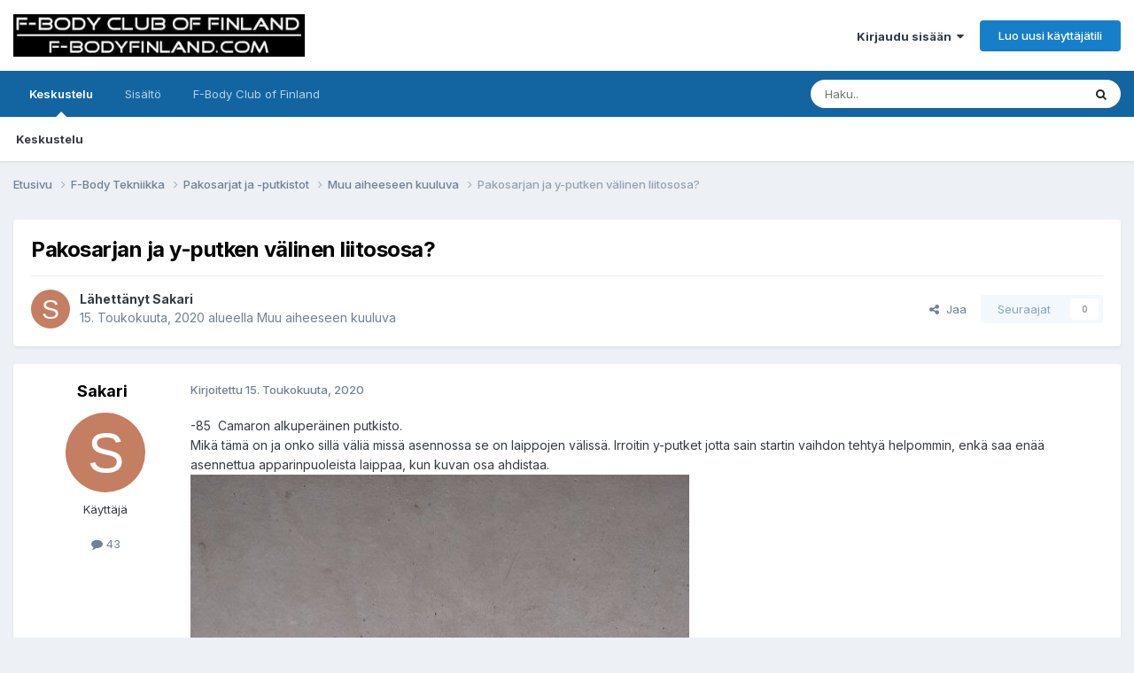

--- FILE ---
content_type: text/html;charset=UTF-8
request_url: https://f-bodyfinland.com/foorumi/topic/23780-pakosarjan-ja-y-putken-v%C3%A4linen-liitososa/
body_size: 11286
content:
<!DOCTYPE html>
<html lang="fi-FI" dir="ltr">
	<head>
		<meta charset="utf-8">
        
		<title>Pakosarjan ja y-putken välinen liitososa? - Muu aiheeseen kuuluva - F-Body Club of Finland</title>
		
		
		
		

	<meta name="viewport" content="width=device-width, initial-scale=1">



	<meta name="twitter:card" content="summary_large_image" />




	
		
			
				<meta property="og:title" content="Pakosarjan ja y-putken välinen liitososa?">
			
		
	

	
		
			
				<meta property="og:type" content="website">
			
		
	

	
		
			
				<meta property="og:url" content="https://f-bodyfinland.com/foorumi/topic/23780-pakosarjan-ja-y-putken-v%C3%A4linen-liitososa/">
			
		
	

	
		
			
				<meta name="description" content="-85 Camaron alkuperäinen putkisto. Mikä tämä on ja onko sillä väliä missä asennossa se on laippojen välissä. Irroitin y-putket jotta sain startin vaihdon tehtyä helpommin, enkä saa enää asennettua apparinpuoleista laippaa, kun kuvan osa ahdistaa.">
			
		
	

	
		
			
				<meta property="og:description" content="-85 Camaron alkuperäinen putkisto. Mikä tämä on ja onko sillä väliä missä asennossa se on laippojen välissä. Irroitin y-putket jotta sain startin vaihdon tehtyä helpommin, enkä saa enää asennettua apparinpuoleista laippaa, kun kuvan osa ahdistaa.">
			
		
	

	
		
			
				<meta property="og:updated_time" content="2020-05-15T18:51:27Z">
			
		
	

	
		
			
				<meta property="og:image" content="https://f-bodyfinland.com/foorumi/uploads/monthly_2020_05/20200515_180321_copy_565x753.jpg.24ab3653bef2980b7d5eca2324c58b5f.jpg">
			
		
	

	
		
			
				<meta property="og:site_name" content="F-Body Club of Finland">
			
		
	

	
		
			
				<meta property="og:locale" content="fi_FI">
			
		
	


	
		<link rel="canonical" href="https://f-bodyfinland.com/foorumi/topic/23780-pakosarjan-ja-y-putken-v%C3%A4linen-liitososa/" />
	





<link rel="manifest" href="https://f-bodyfinland.com/foorumi/manifest.webmanifest/">
<meta name="msapplication-config" content="https://f-bodyfinland.com/foorumi/browserconfig.xml/">
<meta name="msapplication-starturl" content="/">
<meta name="application-name" content="F-Body Club of Finland">
<meta name="apple-mobile-web-app-title" content="F-Body Club of Finland">

	<meta name="theme-color" content="#ffffff">






	

	
		
			<link rel="icon" sizes="36x36" href="https://f-bodyfinland.com/foorumi/uploads/monthly_2021_01/android-chrome-36x36.png?v=1711298309">
		
	

	
		
			<link rel="icon" sizes="48x48" href="https://f-bodyfinland.com/foorumi/uploads/monthly_2021_01/android-chrome-48x48.png?v=1711298309">
		
	

	
		
			<link rel="icon" sizes="72x72" href="https://f-bodyfinland.com/foorumi/uploads/monthly_2021_01/android-chrome-72x72.png?v=1711298309">
		
	

	
		
			<link rel="icon" sizes="96x96" href="https://f-bodyfinland.com/foorumi/uploads/monthly_2021_01/android-chrome-96x96.png?v=1711298309">
		
	

	
		
			<link rel="icon" sizes="144x144" href="https://f-bodyfinland.com/foorumi/uploads/monthly_2021_01/android-chrome-144x144.png?v=1711298309">
		
	

	
		
			<link rel="icon" sizes="192x192" href="https://f-bodyfinland.com/foorumi/uploads/monthly_2021_01/android-chrome-192x192.png?v=1711298309">
		
	

	
		
			<link rel="icon" sizes="256x256" href="https://f-bodyfinland.com/foorumi/uploads/monthly_2021_01/android-chrome-256x256.png?v=1711298309">
		
	

	
		
			<link rel="icon" sizes="384x384" href="https://f-bodyfinland.com/foorumi/uploads/monthly_2021_01/android-chrome-384x384.png?v=1711298309">
		
	

	
		
			<link rel="icon" sizes="512x512" href="https://f-bodyfinland.com/foorumi/uploads/monthly_2021_01/android-chrome-512x512.png?v=1711298309">
		
	

	
		
			<meta name="msapplication-square70x70logo" content="https://f-bodyfinland.com/foorumi/uploads/monthly_2021_01/msapplication-square70x70logo.png?v=1711298309"/>
		
	

	
		
			<meta name="msapplication-TileImage" content="https://f-bodyfinland.com/foorumi/uploads/monthly_2021_01/msapplication-TileImage.png?v=1711298309"/>
		
	

	
		
			<meta name="msapplication-square150x150logo" content="https://f-bodyfinland.com/foorumi/uploads/monthly_2021_01/msapplication-square150x150logo.png?v=1711298309"/>
		
	

	
		
			<meta name="msapplication-wide310x150logo" content="https://f-bodyfinland.com/foorumi/uploads/monthly_2021_01/msapplication-wide310x150logo.png?v=1711298309"/>
		
	

	
		
			<meta name="msapplication-square310x310logo" content="https://f-bodyfinland.com/foorumi/uploads/monthly_2021_01/msapplication-square310x310logo.png?v=1711298309"/>
		
	

	
		
			
				<link rel="apple-touch-icon" href="https://f-bodyfinland.com/foorumi/uploads/monthly_2021_01/apple-touch-icon-57x57.png?v=1711298309">
			
		
	

	
		
			
				<link rel="apple-touch-icon" sizes="60x60" href="https://f-bodyfinland.com/foorumi/uploads/monthly_2021_01/apple-touch-icon-60x60.png?v=1711298309">
			
		
	

	
		
			
				<link rel="apple-touch-icon" sizes="72x72" href="https://f-bodyfinland.com/foorumi/uploads/monthly_2021_01/apple-touch-icon-72x72.png?v=1711298309">
			
		
	

	
		
			
				<link rel="apple-touch-icon" sizes="76x76" href="https://f-bodyfinland.com/foorumi/uploads/monthly_2021_01/apple-touch-icon-76x76.png?v=1711298309">
			
		
	

	
		
			
				<link rel="apple-touch-icon" sizes="114x114" href="https://f-bodyfinland.com/foorumi/uploads/monthly_2021_01/apple-touch-icon-114x114.png?v=1711298309">
			
		
	

	
		
			
				<link rel="apple-touch-icon" sizes="120x120" href="https://f-bodyfinland.com/foorumi/uploads/monthly_2021_01/apple-touch-icon-120x120.png?v=1711298309">
			
		
	

	
		
			
				<link rel="apple-touch-icon" sizes="144x144" href="https://f-bodyfinland.com/foorumi/uploads/monthly_2021_01/apple-touch-icon-144x144.png?v=1711298309">
			
		
	

	
		
			
				<link rel="apple-touch-icon" sizes="152x152" href="https://f-bodyfinland.com/foorumi/uploads/monthly_2021_01/apple-touch-icon-152x152.png?v=1711298309">
			
		
	

	
		
			
				<link rel="apple-touch-icon" sizes="180x180" href="https://f-bodyfinland.com/foorumi/uploads/monthly_2021_01/apple-touch-icon-180x180.png?v=1711298309">
			
		
	





<link rel="preload" href="//f-bodyfinland.com/foorumi/applications/core/interface/font/fontawesome-webfont.woff2?v=4.7.0" as="font" crossorigin="anonymous">
		


	<link rel="preconnect" href="https://fonts.googleapis.com">
	<link rel="preconnect" href="https://fonts.gstatic.com" crossorigin>
	
		<link href="https://fonts.googleapis.com/css2?family=Inter:wght@300;400;500;600;700&display=swap" rel="stylesheet">
	



	<link rel='stylesheet' href='https://f-bodyfinland.com/foorumi/uploads/css_built_7/341e4a57816af3ba440d891ca87450ff_framework.css?v=d193a8ff6d1752218069' media='all'>

	<link rel='stylesheet' href='https://f-bodyfinland.com/foorumi/uploads/css_built_7/05e81b71abe4f22d6eb8d1a929494829_responsive.css?v=d193a8ff6d1752218069' media='all'>

	<link rel='stylesheet' href='https://f-bodyfinland.com/foorumi/uploads/css_built_7/20446cf2d164adcc029377cb04d43d17_flags.css?v=d193a8ff6d1752218069' media='all'>

	<link rel='stylesheet' href='https://f-bodyfinland.com/foorumi/uploads/css_built_7/90eb5adf50a8c640f633d47fd7eb1778_core.css?v=d193a8ff6d1752218069' media='all'>

	<link rel='stylesheet' href='https://f-bodyfinland.com/foorumi/uploads/css_built_7/5a0da001ccc2200dc5625c3f3934497d_core_responsive.css?v=d193a8ff6d1752218069' media='all'>

	<link rel='stylesheet' href='https://f-bodyfinland.com/foorumi/uploads/css_built_7/62e269ced0fdab7e30e026f1d30ae516_forums.css?v=d193a8ff6d1752218069' media='all'>

	<link rel='stylesheet' href='https://f-bodyfinland.com/foorumi/uploads/css_built_7/76e62c573090645fb99a15a363d8620e_forums_responsive.css?v=d193a8ff6d1752218069' media='all'>

	<link rel='stylesheet' href='https://f-bodyfinland.com/foorumi/uploads/css_built_7/ebdea0c6a7dab6d37900b9190d3ac77b_topics.css?v=d193a8ff6d1752218069' media='all'>





<link rel='stylesheet' href='https://f-bodyfinland.com/foorumi/uploads/css_built_7/258adbb6e4f3e83cd3b355f84e3fa002_custom.css?v=d193a8ff6d1752218069' media='all'>




		
		

	
	<link rel='shortcut icon' href='https://f-bodyfinland.com/foorumi/uploads/monthly_2021_01/fbcof_logo.png' type="image/png">

	</head>
	<body class='ipsApp ipsApp_front ipsJS_none ipsClearfix' data-controller='core.front.core.app' data-message="" data-pageApp='forums' data-pageLocation='front' data-pageModule='forums' data-pageController='topic' data-pageID='23780'  >
		
        

        

		<a href='#ipsLayout_mainArea' class='ipsHide' title='Go to main content on this page' accesskey='m'>Jump to content</a>
		





		<div id='ipsLayout_header' class='ipsClearfix'>
			<header>
				<div class='ipsLayout_container'>
					


<a href='https://f-bodyfinland.com/foorumi/' id='elLogo' accesskey='1'><img src="https://f-bodyfinland.com/foorumi/uploads/monthly_2023_07/f-bodylogo-uusi.jpg.18e9fb7fd39b5130aa5cd2e43357f603.jpg.fd0c95f7b9cd0850dd63ebf3e263a245.jpg" alt='F-Body Club of Finland'></a>

					
						

	<ul id='elUserNav' class='ipsList_inline cSignedOut ipsResponsive_showDesktop'>
		
        
		
        
        
            
            <li id='elSignInLink'>
                <a href='https://f-bodyfinland.com/foorumi/login/' data-ipsMenu-closeOnClick="false" data-ipsMenu id='elUserSignIn'>
                    Kirjaudu sisään &nbsp;<i class='fa fa-caret-down'></i>
                </a>
                
<div id='elUserSignIn_menu' class='ipsMenu ipsMenu_auto ipsHide'>
	<form accept-charset='utf-8' method='post' action='https://f-bodyfinland.com/foorumi/login/'>
		<input type="hidden" name="csrfKey" value="be6ddf3eea00f590ac9719ad12f6e712">
		<input type="hidden" name="ref" value="aHR0cHM6Ly9mLWJvZHlmaW5sYW5kLmNvbS9mb29ydW1pL3RvcGljLzIzNzgwLXBha29zYXJqYW4tamEteS1wdXRrZW4tdiVDMyVBNGxpbmVuLWxpaXRvc29zYS8=">
		<div data-role="loginForm">
			
			
			
				
<div class="ipsPad ipsForm ipsForm_vertical">
	<h4 class="ipsType_sectionHead">Kirjaudu sisään</h4>
	<br><br>
	<ul class='ipsList_reset'>
		<li class="ipsFieldRow ipsFieldRow_noLabel ipsFieldRow_fullWidth">
			
			
				<input type="text" placeholder="Nimimerkki tai sähköpostiosoite" name="auth" autocomplete="email">
			
		</li>
		<li class="ipsFieldRow ipsFieldRow_noLabel ipsFieldRow_fullWidth">
			<input type="password" placeholder="Salasana" name="password" autocomplete="current-password">
		</li>
		<li class="ipsFieldRow ipsFieldRow_checkbox ipsClearfix">
			<span class="ipsCustomInput">
				<input type="checkbox" name="remember_me" id="remember_me_checkbox" value="1" checked aria-checked="true">
				<span></span>
			</span>
			<div class="ipsFieldRow_content">
				<label class="ipsFieldRow_label" for="remember_me_checkbox">Muista minut</label>
				<span class="ipsFieldRow_desc">Ei suositeltavaa yhteiskäyttölaitteilla</span>
			</div>
		</li>
		<li class="ipsFieldRow ipsFieldRow_fullWidth">
			<button type="submit" name="_processLogin" value="usernamepassword" class="ipsButton ipsButton_primary ipsButton_small" id="elSignIn_submit">Kirjaudu sisään</button>
			
				<p class="ipsType_right ipsType_small">
					
						<a href='https://f-bodyfinland.com/foorumi/lostpassword/' data-ipsDialog data-ipsDialog-title='Unohditko salasanasi?'>
					
					Unohditko salasanasi?</a>
				</p>
			
		</li>
	</ul>
</div>
			
		</div>
	</form>
</div>
            </li>
            
        
		
			<li>
				
					<a href='https://f-bodyfinland.com/foorumi/register/' data-ipsDialog data-ipsDialog-size='narrow' data-ipsDialog-title='Luo uusi käyttäjätili' id='elRegisterButton' class='ipsButton ipsButton_normal ipsButton_primary'>Luo uusi käyttäjätili</a>
				
			</li>
		
	</ul>

						
<ul class='ipsMobileHamburger ipsList_reset ipsResponsive_hideDesktop'>
	<li data-ipsDrawer data-ipsDrawer-drawerElem='#elMobileDrawer'>
		<a href='#' >
			
			
				
			
			
			
			<i class='fa fa-navicon'></i>
		</a>
	</li>
</ul>
					
				</div>
			</header>
			

	<nav data-controller='core.front.core.navBar' class=' ipsResponsive_showDesktop'>
		<div class='ipsNavBar_primary ipsLayout_container '>
			<ul data-role="primaryNavBar" class='ipsClearfix'>
				


	
		
		
			
		
		<li class='ipsNavBar_active' data-active id='elNavSecondary_1' data-role="navBarItem" data-navApp="core" data-navExt="CustomItem">
			
			
				<a href="https://f-bodyfinland.com/foorumi/"  data-navItem-id="1" data-navDefault>
					Keskustelu<span class='ipsNavBar_active__identifier'></span>
				</a>
			
			
				<ul class='ipsNavBar_secondary ' data-role='secondaryNavBar'>
					


	
	

	
		
		
			
		
		<li class='ipsNavBar_active' data-active id='elNavSecondary_10' data-role="navBarItem" data-navApp="forums" data-navExt="Forums">
			
			
				<a href="https://f-bodyfinland.com/foorumi/"  data-navItem-id="10" data-navDefault>
					Keskustelu<span class='ipsNavBar_active__identifier'></span>
				</a>
			
			
		</li>
	
	

	
	

	
	

	
	

	
	

					<li class='ipsHide' id='elNavigationMore_1' data-role='navMore'>
						<a href='#' data-ipsMenu data-ipsMenu-appendTo='#elNavigationMore_1' id='elNavigationMore_1_dropdown'>Lisävalinnat <i class='fa fa-caret-down'></i></a>
						<ul class='ipsHide ipsMenu ipsMenu_auto' id='elNavigationMore_1_dropdown_menu' data-role='moreDropdown'></ul>
					</li>
				</ul>
			
		</li>
	
	

	
		
		
		<li  id='elNavSecondary_2' data-role="navBarItem" data-navApp="core" data-navExt="CustomItem">
			
			
				<a href="https://f-bodyfinland.com/foorumi/discover/"  data-navItem-id="2" >
					Sisältö<span class='ipsNavBar_active__identifier'></span>
				</a>
			
			
				<ul class='ipsNavBar_secondary ipsHide' data-role='secondaryNavBar'>
					


	
	

	
	

	
	

	
	

	
		
		
		<li  id='elNavSecondary_8' data-role="navBarItem" data-navApp="core" data-navExt="Search">
			
			
				<a href="https://f-bodyfinland.com/foorumi/search/"  data-navItem-id="8" >
					Haku<span class='ipsNavBar_active__identifier'></span>
				</a>
			
			
		</li>
	
	

	
	

					<li class='ipsHide' id='elNavigationMore_2' data-role='navMore'>
						<a href='#' data-ipsMenu data-ipsMenu-appendTo='#elNavigationMore_2' id='elNavigationMore_2_dropdown'>Lisävalinnat <i class='fa fa-caret-down'></i></a>
						<ul class='ipsHide ipsMenu ipsMenu_auto' id='elNavigationMore_2_dropdown_menu' data-role='moreDropdown'></ul>
					</li>
				</ul>
			
		</li>
	
	

	
		
		
		<li  id='elNavSecondary_16' data-role="navBarItem" data-navApp="core" data-navExt="CustomItem">
			
			
				<a href="https://f-bodyfinland.com/"  data-navItem-id="16" >
					F-Body Club of Finland<span class='ipsNavBar_active__identifier'></span>
				</a>
			
			
				<ul class='ipsNavBar_secondary ipsHide' data-role='secondaryNavBar'>
					


	
	

	
	

					<li class='ipsHide' id='elNavigationMore_16' data-role='navMore'>
						<a href='#' data-ipsMenu data-ipsMenu-appendTo='#elNavigationMore_16' id='elNavigationMore_16_dropdown'>Lisävalinnat <i class='fa fa-caret-down'></i></a>
						<ul class='ipsHide ipsMenu ipsMenu_auto' id='elNavigationMore_16_dropdown_menu' data-role='moreDropdown'></ul>
					</li>
				</ul>
			
		</li>
	
	

				<li class='ipsHide' id='elNavigationMore' data-role='navMore'>
					<a href='#' data-ipsMenu data-ipsMenu-appendTo='#elNavigationMore' id='elNavigationMore_dropdown'>Lisävalinnat</a>
					<ul class='ipsNavBar_secondary ipsHide' data-role='secondaryNavBar'>
						<li class='ipsHide' id='elNavigationMore_more' data-role='navMore'>
							<a href='#' data-ipsMenu data-ipsMenu-appendTo='#elNavigationMore_more' id='elNavigationMore_more_dropdown'>Lisävalinnat <i class='fa fa-caret-down'></i></a>
							<ul class='ipsHide ipsMenu ipsMenu_auto' id='elNavigationMore_more_dropdown_menu' data-role='moreDropdown'></ul>
						</li>
					</ul>
				</li>
			</ul>
			

	<div id="elSearchWrapper">
		<div id='elSearch' data-controller="core.front.core.quickSearch">
			<form accept-charset='utf-8' action='//f-bodyfinland.com/foorumi/search/?do=quicksearch' method='post'>
                <input type='search' id='elSearchField' placeholder='Haku..' name='q' autocomplete='off' aria-label='Haku'>
                <details class='cSearchFilter'>
                    <summary class='cSearchFilter__text'></summary>
                    <ul class='cSearchFilter__menu'>
                        
                        <li><label><input type="radio" name="type" value="all" ><span class='cSearchFilter__menuText'>Kaikki</span></label></li>
                        
                            
                                <li><label><input type="radio" name="type" value='contextual_{&quot;type&quot;:&quot;forums_topic&quot;,&quot;nodes&quot;:48}' checked><span class='cSearchFilter__menuText'>Tämä alue</span></label></li>
                            
                                <li><label><input type="radio" name="type" value='contextual_{&quot;type&quot;:&quot;forums_topic&quot;,&quot;item&quot;:23780}' checked><span class='cSearchFilter__menuText'>This Topic</span></label></li>
                            
                        
                        
                            <li><label><input type="radio" name="type" value="forums_topic"><span class='cSearchFilter__menuText'>Viestit</span></label></li>
                        
                    </ul>
                </details>
				<button class='cSearchSubmit' type="submit" aria-label='Haku'><i class="fa fa-search"></i></button>
			</form>
		</div>
	</div>

		</div>
	</nav>

			
<ul id='elMobileNav' class='ipsResponsive_hideDesktop' data-controller='core.front.core.mobileNav'>
	
		
			
			
				
				
			
				
				
			
				
					<li id='elMobileBreadcrumb'>
						<a href='https://f-bodyfinland.com/foorumi/forum/48-muu-aiheeseen-kuuluva/'>
							<span>Muu aiheeseen kuuluva</span>
						</a>
					</li>
				
				
			
				
				
			
		
	
	
	
	<li class='ipsHide'>
		<a data-action="defaultStream" href='https://f-bodyfinland.com/foorumi/discover/'><i class="fa fa-newspaper-o" aria-hidden="true"></i></a>
	</li>

	

	
		<li class='ipsJS_show'>
			<a href='https://f-bodyfinland.com/foorumi/search/'><i class='fa fa-search'></i></a>
		</li>
	
</ul>
		</div>
		<main id='ipsLayout_body' class='ipsLayout_container'>
			<div id='ipsLayout_contentArea'>
				<div id='ipsLayout_contentWrapper'>
					
<nav class='ipsBreadcrumb ipsBreadcrumb_top ipsFaded_withHover'>
	

	<ul class='ipsList_inline ipsPos_right'>
		
		<li  class='ipsHide'>
			<a data-action="defaultStream" class='ipsType_light '  href='https://f-bodyfinland.com/foorumi/discover/'><i class="fa fa-newspaper-o" aria-hidden="true"></i> <span>Sisältö</span></a>
		</li>
		
	</ul>

	<ul data-role="breadcrumbList">
		<li>
			<a title="Etusivu" href='https://f-bodyfinland.com/foorumi/'>
				<span>Etusivu <i class='fa fa-angle-right'></i></span>
			</a>
		</li>
		
		
			<li>
				
					<a href='https://f-bodyfinland.com/foorumi/forum/3-f-body-tekniikka/'>
						<span>F-Body Tekniikka <i class='fa fa-angle-right' aria-hidden="true"></i></span>
					</a>
				
			</li>
		
			<li>
				
					<a href='https://f-bodyfinland.com/foorumi/forum/25-pakosarjat-ja-putkistot/'>
						<span>Pakosarjat ja -putkistot <i class='fa fa-angle-right' aria-hidden="true"></i></span>
					</a>
				
			</li>
		
			<li>
				
					<a href='https://f-bodyfinland.com/foorumi/forum/48-muu-aiheeseen-kuuluva/'>
						<span>Muu aiheeseen kuuluva <i class='fa fa-angle-right' aria-hidden="true"></i></span>
					</a>
				
			</li>
		
			<li>
				
					Pakosarjan ja y-putken välinen liitososa?
				
			</li>
		
	</ul>
</nav>
					
					<div id='ipsLayout_mainArea'>
						
						
						
						

	




						



<div class='ipsPageHeader ipsResponsive_pull ipsBox ipsPadding sm:ipsPadding:half ipsMargin_bottom'>
		
	
	<div class='ipsFlex ipsFlex-ai:center ipsFlex-fw:wrap ipsGap:4'>
		<div class='ipsFlex-flex:11'>
			<h1 class='ipsType_pageTitle ipsContained_container'>
				

				
				
					<span class='ipsType_break ipsContained'>
						<span>Pakosarjan ja y-putken välinen liitososa?</span>
					</span>
				
			</h1>
			
			
		</div>
		
	</div>
	<hr class='ipsHr'>
	<div class='ipsPageHeader__meta ipsFlex ipsFlex-jc:between ipsFlex-ai:center ipsFlex-fw:wrap ipsGap:3'>
		<div class='ipsFlex-flex:11'>
			<div class='ipsPhotoPanel ipsPhotoPanel_mini ipsPhotoPanel_notPhone ipsClearfix'>
				

	<span class='ipsUserPhoto ipsUserPhoto_mini '>
		<img src='data:image/svg+xml,%3Csvg%20xmlns%3D%22http%3A%2F%2Fwww.w3.org%2F2000%2Fsvg%22%20viewBox%3D%220%200%201024%201024%22%20style%3D%22background%3A%23c47e62%22%3E%3Cg%3E%3Ctext%20text-anchor%3D%22middle%22%20dy%3D%22.35em%22%20x%3D%22512%22%20y%3D%22512%22%20fill%3D%22%23ffffff%22%20font-size%3D%22700%22%20font-family%3D%22-apple-system%2C%20BlinkMacSystemFont%2C%20Roboto%2C%20Helvetica%2C%20Arial%2C%20sans-serif%22%3ES%3C%2Ftext%3E%3C%2Fg%3E%3C%2Fsvg%3E' alt='Sakari' loading="lazy">
	</span>

				<div>
					<p class='ipsType_reset ipsType_blendLinks'>
						<span class='ipsType_normal'>
						
							<strong>Lähettänyt 


Sakari</strong><br />
							<span class='ipsType_light'><time datetime='2020-05-15T15:13:25Z' title='15.05.2020 15:13' data-short='5 vuotta'>15. Toukokuuta, 2020</time> alueella <a href="https://f-bodyfinland.com/foorumi/forum/48-muu-aiheeseen-kuuluva/">Muu aiheeseen kuuluva</a></span>
						
						</span>
					</p>
				</div>
			</div>
		</div>
		
			<div class='ipsFlex-flex:01 ipsResponsive_hidePhone'>
				<div class='ipsShareLinks'>
					
						


    <a href='#elShareItem_1393974882_menu' id='elShareItem_1393974882' data-ipsMenu class='ipsShareButton ipsButton ipsButton_verySmall ipsButton_link ipsButton_link--light'>
        <span><i class='fa fa-share-alt'></i></span> &nbsp;Jaa
    </a>

    <div class='ipsPadding ipsMenu ipsMenu_normal ipsHide' id='elShareItem_1393974882_menu' data-controller="core.front.core.sharelink">
        
        
        <span data-ipsCopy data-ipsCopy-flashmessage>
            <a href="https://f-bodyfinland.com/foorumi/topic/23780-pakosarjan-ja-y-putken-v%C3%A4linen-liitososa/" class="ipsButton ipsButton_light ipsButton_small ipsButton_fullWidth" data-role="copyButton" data-clipboard-text="https://f-bodyfinland.com/foorumi/topic/23780-pakosarjan-ja-y-putken-v%C3%A4linen-liitososa/" data-ipstooltip title='Copy Link to Clipboard'><i class="fa fa-clone"></i> https://f-bodyfinland.com/foorumi/topic/23780-pakosarjan-ja-y-putken-v%C3%A4linen-liitososa/</a>
        </span>
        <ul class='ipsShareLinks ipsMargin_top:half'>
            
                <li>
<a href="https://x.com/share?url=https%3A%2F%2Ff-bodyfinland.com%2Ffoorumi%2Ftopic%2F23780-pakosarjan-ja-y-putken-v%2525C3%2525A4linen-liitososa%2F" class="cShareLink cShareLink_x" target="_blank" data-role="shareLink" title='Share on X' data-ipsTooltip rel='nofollow noopener'>
    <i class="fa fa-x"></i>
</a></li>
            
                <li>
<a href="https://www.facebook.com/sharer/sharer.php?u=https%3A%2F%2Ff-bodyfinland.com%2Ffoorumi%2Ftopic%2F23780-pakosarjan-ja-y-putken-v%25C3%25A4linen-liitososa%2F" class="cShareLink cShareLink_facebook" target="_blank" data-role="shareLink" title='Share on Facebook' data-ipsTooltip rel='noopener nofollow'>
	<i class="fa fa-facebook"></i>
</a></li>
            
                <li>
<a href="https://www.reddit.com/submit?url=https%3A%2F%2Ff-bodyfinland.com%2Ffoorumi%2Ftopic%2F23780-pakosarjan-ja-y-putken-v%25C3%25A4linen-liitososa%2F&amp;title=Pakosarjan+ja+y-putken+v%C3%A4linen+liitososa%3F" rel="nofollow noopener" class="cShareLink cShareLink_reddit" target="_blank" title='Share on Reddit' data-ipsTooltip>
	<i class="fa fa-reddit"></i>
</a></li>
            
                <li>
<a href="https://www.linkedin.com/shareArticle?mini=true&amp;url=https%3A%2F%2Ff-bodyfinland.com%2Ffoorumi%2Ftopic%2F23780-pakosarjan-ja-y-putken-v%25C3%25A4linen-liitososa%2F&amp;title=Pakosarjan+ja+y-putken+v%C3%A4linen+liitososa%3F" rel="nofollow noopener" class="cShareLink cShareLink_linkedin" target="_blank" data-role="shareLink" title='Share on LinkedIn' data-ipsTooltip>
	<i class="fa fa-linkedin"></i>
</a></li>
            
                <li>
<a href="https://pinterest.com/pin/create/button/?url=https://f-bodyfinland.com/foorumi/topic/23780-pakosarjan-ja-y-putken-v%25C3%25A4linen-liitososa/&amp;media=" class="cShareLink cShareLink_pinterest" rel="nofollow noopener" target="_blank" data-role="shareLink" title='Share on Pinterest' data-ipsTooltip>
	<i class="fa fa-pinterest"></i>
</a></li>
            
        </ul>
        
            <hr class='ipsHr'>
            <button class='ipsHide ipsButton ipsButton_verySmall ipsButton_light ipsButton_fullWidth ipsMargin_top:half' data-controller='core.front.core.webshare' data-role='webShare' data-webShareTitle='Pakosarjan ja y-putken välinen liitososa?' data-webShareText='Pakosarjan ja y-putken välinen liitososa?' data-webShareUrl='https://f-bodyfinland.com/foorumi/topic/23780-pakosarjan-ja-y-putken-v%C3%A4linen-liitososa/'>More sharing options...</button>
        
    </div>

					
					
                    

					



					

<div data-followApp='forums' data-followArea='topic' data-followID='23780' data-controller='core.front.core.followButton'>
	

	<a href='https://f-bodyfinland.com/foorumi/login/' rel="nofollow" class="ipsFollow ipsPos_middle ipsButton ipsButton_light ipsButton_verySmall ipsButton_disabled" data-role="followButton" data-ipsTooltip title='Kirjaudu sisään seurataksesi sisältöä'>
		<span>Seuraajat</span>
		<span class='ipsCommentCount'>0</span>
	</a>

</div>
				</div>
			</div>
					
	</div>
	
	
</div>








<div class='ipsClearfix'>
	<ul class="ipsToolList ipsToolList_horizontal ipsClearfix ipsSpacer_both ipsResponsive_hidePhone">
		
		
		
	</ul>
</div>

<div id='comments' data-controller='core.front.core.commentFeed,forums.front.topic.view, core.front.core.ignoredComments' data-autoPoll data-baseURL='https://f-bodyfinland.com/foorumi/topic/23780-pakosarjan-ja-y-putken-v%C3%A4linen-liitososa/' data-lastPage data-feedID='topic-23780' class='cTopic ipsClear ipsSpacer_top'>
	
			
	

	

<div data-controller='core.front.core.recommendedComments' data-url='https://f-bodyfinland.com/foorumi/topic/23780-pakosarjan-ja-y-putken-v%C3%A4linen-liitososa/?recommended=comments' class='ipsRecommendedComments ipsHide'>
	<div data-role="recommendedComments">
		<h2 class='ipsType_sectionHead ipsType_large ipsType_bold ipsMargin_bottom'>Recommended Posts</h2>
		
	</div>
</div>
	
	<div id="elPostFeed" data-role='commentFeed' data-controller='core.front.core.moderation' >
		<form action="https://f-bodyfinland.com/foorumi/topic/23780-pakosarjan-ja-y-putken-v%C3%A4linen-liitososa/?csrfKey=be6ddf3eea00f590ac9719ad12f6e712&amp;do=multimodComment" method="post" data-ipsPageAction data-role='moderationTools'>
			
			
				

					

					
					



<a id='findComment-389977'></a>
<a id='comment-389977'></a>
<article  id='elComment_389977' class='cPost ipsBox ipsResponsive_pull  ipsComment  ipsComment_parent ipsClearfix ipsClear ipsColumns ipsColumns_noSpacing ipsColumns_collapsePhone    '>
	

	

	<div class='cAuthorPane_mobile ipsResponsive_showPhone'>
		<div class='cAuthorPane_photo'>
			<div class='cAuthorPane_photoWrap'>
				

	<span class='ipsUserPhoto ipsUserPhoto_large '>
		<img src='data:image/svg+xml,%3Csvg%20xmlns%3D%22http%3A%2F%2Fwww.w3.org%2F2000%2Fsvg%22%20viewBox%3D%220%200%201024%201024%22%20style%3D%22background%3A%23c47e62%22%3E%3Cg%3E%3Ctext%20text-anchor%3D%22middle%22%20dy%3D%22.35em%22%20x%3D%22512%22%20y%3D%22512%22%20fill%3D%22%23ffffff%22%20font-size%3D%22700%22%20font-family%3D%22-apple-system%2C%20BlinkMacSystemFont%2C%20Roboto%2C%20Helvetica%2C%20Arial%2C%20sans-serif%22%3ES%3C%2Ftext%3E%3C%2Fg%3E%3C%2Fsvg%3E' alt='Sakari' loading="lazy">
	</span>

				
				
			</div>
		</div>
		<div class='cAuthorPane_content'>
			<h3 class='ipsType_sectionHead cAuthorPane_author ipsType_break ipsType_blendLinks ipsFlex ipsFlex-ai:center'>
				


Sakari
			</h3>
			<div class='ipsType_light ipsType_reset'>
			    <a href='https://f-bodyfinland.com/foorumi/topic/23780-pakosarjan-ja-y-putken-v%C3%A4linen-liitososa/#findComment-389977' rel="nofollow" class='ipsType_blendLinks'>Kirjoitettu <time datetime='2020-05-15T15:13:25Z' title='15.05.2020 15:13' data-short='5 vuotta'>15. Toukokuuta, 2020</time></a>
				
			</div>
		</div>
	</div>
	<aside class='ipsComment_author cAuthorPane ipsColumn ipsColumn_medium ipsResponsive_hidePhone'>
		<h3 class='ipsType_sectionHead cAuthorPane_author ipsType_blendLinks ipsType_break'><strong>


Sakari</strong>
			
		</h3>
		<ul class='cAuthorPane_info ipsList_reset'>
			<li data-role='photo' class='cAuthorPane_photo'>
				<div class='cAuthorPane_photoWrap'>
					

	<span class='ipsUserPhoto ipsUserPhoto_large '>
		<img src='data:image/svg+xml,%3Csvg%20xmlns%3D%22http%3A%2F%2Fwww.w3.org%2F2000%2Fsvg%22%20viewBox%3D%220%200%201024%201024%22%20style%3D%22background%3A%23c47e62%22%3E%3Cg%3E%3Ctext%20text-anchor%3D%22middle%22%20dy%3D%22.35em%22%20x%3D%22512%22%20y%3D%22512%22%20fill%3D%22%23ffffff%22%20font-size%3D%22700%22%20font-family%3D%22-apple-system%2C%20BlinkMacSystemFont%2C%20Roboto%2C%20Helvetica%2C%20Arial%2C%20sans-serif%22%3ES%3C%2Ftext%3E%3C%2Fg%3E%3C%2Fsvg%3E' alt='Sakari' loading="lazy">
	</span>

					
					
				</div>
			</li>
			
				<li data-role='group'>Käyttäjä</li>
				
			
			
				<li data-role='stats' class='ipsMargin_top'>
					<ul class="ipsList_reset ipsType_light ipsFlex ipsFlex-ai:center ipsFlex-jc:center ipsGap_row:2 cAuthorPane_stats">
						<li>
							
								<i class="fa fa-comment"></i> 43
							
						</li>
						
					</ul>
				</li>
			
			
				

			
		</ul>
	</aside>
	<div class='ipsColumn ipsColumn_fluid ipsMargin:none'>
		

<div id='comment-389977_wrap' data-controller='core.front.core.comment' data-commentApp='forums' data-commentType='forums' data-commentID="389977" data-quoteData='{&quot;userid&quot;:2497,&quot;username&quot;:&quot;Sakari&quot;,&quot;timestamp&quot;:1589555605,&quot;contentapp&quot;:&quot;forums&quot;,&quot;contenttype&quot;:&quot;forums&quot;,&quot;contentid&quot;:23780,&quot;contentclass&quot;:&quot;forums_Topic&quot;,&quot;contentcommentid&quot;:389977}' class='ipsComment_content ipsType_medium'>

	<div class='ipsComment_meta ipsType_light ipsFlex ipsFlex-ai:center ipsFlex-jc:between ipsFlex-fd:row-reverse'>
		<div class='ipsType_light ipsType_reset ipsType_blendLinks ipsComment_toolWrap'>
			<div class='ipsResponsive_hidePhone ipsComment_badges'>
				<ul class='ipsList_reset ipsFlex ipsFlex-jc:end ipsFlex-fw:wrap ipsGap:2 ipsGap_row:1'>
					
					
					
					
					
				</ul>
			</div>
			<ul class='ipsList_reset ipsComment_tools'>
				<li>
					<a href='#elControls_389977_menu' class='ipsComment_ellipsis' id='elControls_389977' title='Lisävalinnat...' data-ipsMenu data-ipsMenu-appendTo='#comment-389977_wrap'><i class='fa fa-ellipsis-h'></i></a>
					<ul id='elControls_389977_menu' class='ipsMenu ipsMenu_narrow ipsHide'>
						
						
                        
						
						
						
							
								
							
							
							
							
							
							
						
					</ul>
				</li>
				
			</ul>
		</div>

		<div class='ipsType_reset ipsResponsive_hidePhone'>
		   
		   Kirjoitettu <time datetime='2020-05-15T15:13:25Z' title='15.05.2020 15:13' data-short='5 vuotta'>15. Toukokuuta, 2020</time>
		   
			
			<span class='ipsResponsive_hidePhone'>
				
				
			</span>
		</div>
	</div>

	

    

	<div class='cPost_contentWrap'>
		
		<div data-role='commentContent' class='ipsType_normal ipsType_richText ipsPadding_bottom ipsContained' data-controller='core.front.core.lightboxedImages'>
			<p>-85  Camaron alkuperäinen putkisto.</p><p>
Mikä tämä on ja onko sillä väliä missä asennossa se on laippojen välissä. Irroitin y-putket jotta sain startin vaihdon tehtyä helpommin, enkä saa enää asennettua apparinpuoleista laippaa, kun kuvan osa ahdistaa.</p><p><a class="ipsAttachLink ipsAttachLink_image" href="https://f-bodyfinland.com/foorumi/uploads/monthly_2020_05/20200515_180321_copy_565x753.jpg.24ab3653bef2980b7d5eca2324c58b5f.jpg" data-fileid="11215" data-fileext="jpg" rel=""><img data-fileid="11215" class="ipsImage ipsImage_thumbnailed" alt="20200515_180321_copy_565x753.thumb.jpg.763848bc6ee0e6898f2218a5a2ab4ed9.jpg" data-src="https://f-bodyfinland.com/foorumi/uploads/monthly_2021_01/20200515_180321_copy_565x753.thumb.jpg.763848bc6ee0e6898f2218a5a2ab4ed9.jpg" src="https://f-bodyfinland.com/foorumi/applications/core/interface/js/spacer.png" /></a></p>

			
		</div>

		

		
	</div>

	
    
</div>
	</div>
</article>
					
					
					
				

					

					
					



<a id='findComment-389981'></a>
<a id='comment-389981'></a>
<article  id='elComment_389981' class='cPost ipsBox ipsResponsive_pull  ipsComment  ipsComment_parent ipsClearfix ipsClear ipsColumns ipsColumns_noSpacing ipsColumns_collapsePhone    '>
	

	

	<div class='cAuthorPane_mobile ipsResponsive_showPhone'>
		<div class='cAuthorPane_photo'>
			<div class='cAuthorPane_photoWrap'>
				

	<span class='ipsUserPhoto ipsUserPhoto_large '>
		<img src='https://f-bodyfinland.com/foorumi/uploads/monthly_2021_06/BirdSmallTA.thumb.gif.e7d13f7a03f4fbc1cf0404852a527fbf.gif' alt='TransNAM' loading="lazy">
	</span>

				
				
			</div>
		</div>
		<div class='cAuthorPane_content'>
			<h3 class='ipsType_sectionHead cAuthorPane_author ipsType_break ipsType_blendLinks ipsFlex ipsFlex-ai:center'>
				


TransNAM
			</h3>
			<div class='ipsType_light ipsType_reset'>
			    <a href='https://f-bodyfinland.com/foorumi/topic/23780-pakosarjan-ja-y-putken-v%C3%A4linen-liitososa/#findComment-389981' rel="nofollow" class='ipsType_blendLinks'>Kirjoitettu <time datetime='2020-05-15T18:31:20Z' title='15.05.2020 18:31' data-short='5 vuotta'>15. Toukokuuta, 2020</time></a>
				
			</div>
		</div>
	</div>
	<aside class='ipsComment_author cAuthorPane ipsColumn ipsColumn_medium ipsResponsive_hidePhone'>
		<h3 class='ipsType_sectionHead cAuthorPane_author ipsType_blendLinks ipsType_break'><strong>


TransNAM</strong>
			
		</h3>
		<ul class='cAuthorPane_info ipsList_reset'>
			<li data-role='photo' class='cAuthorPane_photo'>
				<div class='cAuthorPane_photoWrap'>
					

	<span class='ipsUserPhoto ipsUserPhoto_large '>
		<img src='https://f-bodyfinland.com/foorumi/uploads/monthly_2021_06/BirdSmallTA.thumb.gif.e7d13f7a03f4fbc1cf0404852a527fbf.gif' alt='TransNAM' loading="lazy">
	</span>

					
					
				</div>
			</li>
			
				<li data-role='group'>Kerhon jäsen</li>
				
			
			
				<li data-role='stats' class='ipsMargin_top'>
					<ul class="ipsList_reset ipsType_light ipsFlex ipsFlex-ai:center ipsFlex-jc:center ipsGap_row:2 cAuthorPane_stats">
						<li>
							
								<i class="fa fa-comment"></i> 4,4k
							
						</li>
						
					</ul>
				</li>
			
			
				

			
		</ul>
	</aside>
	<div class='ipsColumn ipsColumn_fluid ipsMargin:none'>
		

<div id='comment-389981_wrap' data-controller='core.front.core.comment' data-commentApp='forums' data-commentType='forums' data-commentID="389981" data-quoteData='{&quot;userid&quot;:389,&quot;username&quot;:&quot;TransNAM&quot;,&quot;timestamp&quot;:1589567480,&quot;contentapp&quot;:&quot;forums&quot;,&quot;contenttype&quot;:&quot;forums&quot;,&quot;contentid&quot;:23780,&quot;contentclass&quot;:&quot;forums_Topic&quot;,&quot;contentcommentid&quot;:389981}' class='ipsComment_content ipsType_medium'>

	<div class='ipsComment_meta ipsType_light ipsFlex ipsFlex-ai:center ipsFlex-jc:between ipsFlex-fd:row-reverse'>
		<div class='ipsType_light ipsType_reset ipsType_blendLinks ipsComment_toolWrap'>
			<div class='ipsResponsive_hidePhone ipsComment_badges'>
				<ul class='ipsList_reset ipsFlex ipsFlex-jc:end ipsFlex-fw:wrap ipsGap:2 ipsGap_row:1'>
					
					
					
					
					
				</ul>
			</div>
			<ul class='ipsList_reset ipsComment_tools'>
				<li>
					<a href='#elControls_389981_menu' class='ipsComment_ellipsis' id='elControls_389981' title='Lisävalinnat...' data-ipsMenu data-ipsMenu-appendTo='#comment-389981_wrap'><i class='fa fa-ellipsis-h'></i></a>
					<ul id='elControls_389981_menu' class='ipsMenu ipsMenu_narrow ipsHide'>
						
						
                        
						
						
						
							
								
							
							
							
							
							
							
						
					</ul>
				</li>
				
			</ul>
		</div>

		<div class='ipsType_reset ipsResponsive_hidePhone'>
		   
		   Kirjoitettu <time datetime='2020-05-15T18:31:20Z' title='15.05.2020 18:31' data-short='5 vuotta'>15. Toukokuuta, 2020</time>
		   
			
			<span class='ipsResponsive_hidePhone'>
				
				
			</span>
		</div>
	</div>

	

    

	<div class='cPost_contentWrap'>
		
		<div data-role='commentContent' class='ipsType_normal ipsType_richText ipsPadding_bottom ipsContained' data-controller='core.front.core.lightboxedImages'>
			<p>Tuo on joskus ollut läppä. Jos siis on kotoisin vänkärin puolen pakosarjan päästä.</p><p>
Tarkoitus ilmeisesti pakoputkea ahdistamalla saada kone lämpenemään nopeammin ja päästöjä alas.</p><p>
Tyhjennettynä ei asennolla enää ole väliä.</p><p> </p><p> </p><p>
Vastaava kun linkissä joskin eri vuosmalli</p><p>
<a href="https://www.heartbeatcitycamaro.com/store/product/19418/67-68-69-Camaro-Chevelle-Nova-SB-Heat-Riser-Exhaust-Valve-GM%23-3887023/" rel="external nofollow">https://www.heartbeatcitycamaro.com/store/product/19418/67-68-69-Camaro-Chevelle-Nova-SB-Heat-Riser-Exhaust-Valve-GM%23-3887023/</a></p>

			
		</div>

		

		
			

		
	</div>

	
    
</div>
	</div>
</article>
					
					
					
				

					

					
					



<a id='findComment-389985'></a>
<a id='comment-389985'></a>
<article  id='elComment_389985' class='cPost ipsBox ipsResponsive_pull  ipsComment  ipsComment_parent ipsClearfix ipsClear ipsColumns ipsColumns_noSpacing ipsColumns_collapsePhone    '>
	

	

	<div class='cAuthorPane_mobile ipsResponsive_showPhone'>
		<div class='cAuthorPane_photo'>
			<div class='cAuthorPane_photoWrap'>
				

	<span class='ipsUserPhoto ipsUserPhoto_large '>
		<img src='data:image/svg+xml,%3Csvg%20xmlns%3D%22http%3A%2F%2Fwww.w3.org%2F2000%2Fsvg%22%20viewBox%3D%220%200%201024%201024%22%20style%3D%22background%3A%23c47e62%22%3E%3Cg%3E%3Ctext%20text-anchor%3D%22middle%22%20dy%3D%22.35em%22%20x%3D%22512%22%20y%3D%22512%22%20fill%3D%22%23ffffff%22%20font-size%3D%22700%22%20font-family%3D%22-apple-system%2C%20BlinkMacSystemFont%2C%20Roboto%2C%20Helvetica%2C%20Arial%2C%20sans-serif%22%3ES%3C%2Ftext%3E%3C%2Fg%3E%3C%2Fsvg%3E' alt='Sakari' loading="lazy">
	</span>

				
				
			</div>
		</div>
		<div class='cAuthorPane_content'>
			<h3 class='ipsType_sectionHead cAuthorPane_author ipsType_break ipsType_blendLinks ipsFlex ipsFlex-ai:center'>
				


Sakari
			</h3>
			<div class='ipsType_light ipsType_reset'>
			    <a href='https://f-bodyfinland.com/foorumi/topic/23780-pakosarjan-ja-y-putken-v%C3%A4linen-liitososa/#findComment-389985' rel="nofollow" class='ipsType_blendLinks'>Kirjoitettu <time datetime='2020-05-15T18:51:27Z' title='15.05.2020 18:51' data-short='5 vuotta'>15. Toukokuuta, 2020</time></a>
				
			</div>
		</div>
	</div>
	<aside class='ipsComment_author cAuthorPane ipsColumn ipsColumn_medium ipsResponsive_hidePhone'>
		<h3 class='ipsType_sectionHead cAuthorPane_author ipsType_blendLinks ipsType_break'><strong>


Sakari</strong>
			
		</h3>
		<ul class='cAuthorPane_info ipsList_reset'>
			<li data-role='photo' class='cAuthorPane_photo'>
				<div class='cAuthorPane_photoWrap'>
					

	<span class='ipsUserPhoto ipsUserPhoto_large '>
		<img src='data:image/svg+xml,%3Csvg%20xmlns%3D%22http%3A%2F%2Fwww.w3.org%2F2000%2Fsvg%22%20viewBox%3D%220%200%201024%201024%22%20style%3D%22background%3A%23c47e62%22%3E%3Cg%3E%3Ctext%20text-anchor%3D%22middle%22%20dy%3D%22.35em%22%20x%3D%22512%22%20y%3D%22512%22%20fill%3D%22%23ffffff%22%20font-size%3D%22700%22%20font-family%3D%22-apple-system%2C%20BlinkMacSystemFont%2C%20Roboto%2C%20Helvetica%2C%20Arial%2C%20sans-serif%22%3ES%3C%2Ftext%3E%3C%2Fg%3E%3C%2Fsvg%3E' alt='Sakari' loading="lazy">
	</span>

					
					
				</div>
			</li>
			
				<li data-role='group'>Käyttäjä</li>
				
			
			
				<li data-role='stats' class='ipsMargin_top'>
					<ul class="ipsList_reset ipsType_light ipsFlex ipsFlex-ai:center ipsFlex-jc:center ipsGap_row:2 cAuthorPane_stats">
						<li>
							
								<i class="fa fa-comment"></i> 43
							
						</li>
						
					</ul>
				</li>
			
			
				

			
		</ul>
	</aside>
	<div class='ipsColumn ipsColumn_fluid ipsMargin:none'>
		

<div id='comment-389985_wrap' data-controller='core.front.core.comment' data-commentApp='forums' data-commentType='forums' data-commentID="389985" data-quoteData='{&quot;userid&quot;:2497,&quot;username&quot;:&quot;Sakari&quot;,&quot;timestamp&quot;:1589568687,&quot;contentapp&quot;:&quot;forums&quot;,&quot;contenttype&quot;:&quot;forums&quot;,&quot;contentid&quot;:23780,&quot;contentclass&quot;:&quot;forums_Topic&quot;,&quot;contentcommentid&quot;:389985}' class='ipsComment_content ipsType_medium'>

	<div class='ipsComment_meta ipsType_light ipsFlex ipsFlex-ai:center ipsFlex-jc:between ipsFlex-fd:row-reverse'>
		<div class='ipsType_light ipsType_reset ipsType_blendLinks ipsComment_toolWrap'>
			<div class='ipsResponsive_hidePhone ipsComment_badges'>
				<ul class='ipsList_reset ipsFlex ipsFlex-jc:end ipsFlex-fw:wrap ipsGap:2 ipsGap_row:1'>
					
						<li><strong class="ipsBadge ipsBadge_large ipsComment_authorBadge">Kirjoittaja</strong></li>
					
					
					
					
					
				</ul>
			</div>
			<ul class='ipsList_reset ipsComment_tools'>
				<li>
					<a href='#elControls_389985_menu' class='ipsComment_ellipsis' id='elControls_389985' title='Lisävalinnat...' data-ipsMenu data-ipsMenu-appendTo='#comment-389985_wrap'><i class='fa fa-ellipsis-h'></i></a>
					<ul id='elControls_389985_menu' class='ipsMenu ipsMenu_narrow ipsHide'>
						
						
                        
						
						
						
							
								
							
							
							
							
							
							
						
					</ul>
				</li>
				
			</ul>
		</div>

		<div class='ipsType_reset ipsResponsive_hidePhone'>
		   
		   Kirjoitettu <time datetime='2020-05-15T18:51:27Z' title='15.05.2020 18:51' data-short='5 vuotta'>15. Toukokuuta, 2020</time>
		   
			
			<span class='ipsResponsive_hidePhone'>
				
				
			</span>
		</div>
	</div>

	

    

	<div class='cPost_contentWrap'>
		
		<div data-role='commentContent' class='ipsType_normal ipsType_richText ipsPadding_bottom ipsContained' data-controller='core.front.core.lightboxedImages'>
			<p> <img alt=":o" data-src="https://f-bodyfinland.com/foorumi/uploads/emoticons/shocked.gif.97ce379afb1a9f54ccebf42a6b50c55f.gif" src="https://f-bodyfinland.com/foorumi/applications/core/interface/js/spacer.png" /></p><p>
Täytyy kokeilla nouseeko putki liikaa jos vaan jättää välistä pois. Voi olla, että ottaa pohjaan kiinni?</p>

			
		</div>

		

		
	</div>

	
    
</div>
	</div>
</article>
					
					
					
				
			
			
<input type="hidden" name="csrfKey" value="be6ddf3eea00f590ac9719ad12f6e712" />


		</form>
	</div>

	
	
	
	
	
		<a id='replyForm'></a>
	<div data-role='replyArea' class='cTopicPostArea ipsBox ipsResponsive_pull ipsPadding cTopicPostArea_noSize ipsSpacer_top' >
			
				
				

<div>
	<input type="hidden" name="csrfKey" value="be6ddf3eea00f590ac9719ad12f6e712">
	
		<div class='ipsType_center ipsPad cGuestTeaser'>
			
				<h2 class='ipsType_pageTitle'>Luo uusi käyttäjätili tai kirjaudu sisään</h2>
				<p class='ipsType_light ipsType_normal ipsType_reset ipsSpacer_top ipsSpacer_half'>Sinun täytyy olla jäsen osallistuaksesi keskusteluun</p>
			
	
			<div class='ipsBox ipsPad ipsSpacer_top'>
				<div class='ipsGrid ipsGrid_collapsePhone'>
					<div class='ipsGrid_span6 cGuestTeaser_left'>
						<h2 class='ipsType_sectionHead'>Luo käyttäjätili</h2>
						<p class='ipsType_normal ipsType_reset ipsType_light ipsSpacer_bottom'>Rekisteröi uusi käyttäjätili helposti ja nopeasti!</p>
						
							<a href='https://f-bodyfinland.com/foorumi/register/' class='ipsButton ipsButton_primary ipsButton_small' data-ipsDialog data-ipsDialog-size='narrow' data-ipsDialog-title='Luo uusi käyttäjätili'>
						
						Luo uusi käyttäjätili</a>
					</div>
					<div class='ipsGrid_span6 cGuestTeaser_right'>
						<h2 class='ipsType_sectionHead'>Kirjaudu sisään</h2>
						<p class='ipsType_normal ipsType_reset ipsType_light ipsSpacer_bottom'>Sinulla on jo käyttäjätili?</p>
						<a href='https://f-bodyfinland.com/foorumi/login/?ref=aHR0cHM6Ly9mLWJvZHlmaW5sYW5kLmNvbS9mb29ydW1pL3RvcGljLzIzNzgwLXBha29zYXJqYW4tamEteS1wdXRrZW4tdiVDMyVBNGxpbmVuLWxpaXRvc29zYS8jcmVwbHlGb3Jt' data-ipsDialog data-ipsDialog-size='medium' data-ipsDialog-remoteVerify="false" data-ipsDialog-title="Kirjaudu sisään" class='ipsButton ipsButton_primary ipsButton_small'>Kirjaudu sisään</a>
					</div>
				</div>
			</div>
		</div>
	
</div>
			
		</div>
	

	
		<div class='ipsBox ipsPadding ipsResponsive_pull ipsResponsive_showPhone ipsMargin_top'>
			<div class='ipsShareLinks'>
				
					


    <a href='#elShareItem_437305994_menu' id='elShareItem_437305994' data-ipsMenu class='ipsShareButton ipsButton ipsButton_verySmall ipsButton_light '>
        <span><i class='fa fa-share-alt'></i></span> &nbsp;Jaa
    </a>

    <div class='ipsPadding ipsMenu ipsMenu_normal ipsHide' id='elShareItem_437305994_menu' data-controller="core.front.core.sharelink">
        
        
        <span data-ipsCopy data-ipsCopy-flashmessage>
            <a href="https://f-bodyfinland.com/foorumi/topic/23780-pakosarjan-ja-y-putken-v%C3%A4linen-liitososa/" class="ipsButton ipsButton_light ipsButton_small ipsButton_fullWidth" data-role="copyButton" data-clipboard-text="https://f-bodyfinland.com/foorumi/topic/23780-pakosarjan-ja-y-putken-v%C3%A4linen-liitososa/" data-ipstooltip title='Copy Link to Clipboard'><i class="fa fa-clone"></i> https://f-bodyfinland.com/foorumi/topic/23780-pakosarjan-ja-y-putken-v%C3%A4linen-liitososa/</a>
        </span>
        <ul class='ipsShareLinks ipsMargin_top:half'>
            
                <li>
<a href="https://x.com/share?url=https%3A%2F%2Ff-bodyfinland.com%2Ffoorumi%2Ftopic%2F23780-pakosarjan-ja-y-putken-v%2525C3%2525A4linen-liitososa%2F" class="cShareLink cShareLink_x" target="_blank" data-role="shareLink" title='Share on X' data-ipsTooltip rel='nofollow noopener'>
    <i class="fa fa-x"></i>
</a></li>
            
                <li>
<a href="https://www.facebook.com/sharer/sharer.php?u=https%3A%2F%2Ff-bodyfinland.com%2Ffoorumi%2Ftopic%2F23780-pakosarjan-ja-y-putken-v%25C3%25A4linen-liitososa%2F" class="cShareLink cShareLink_facebook" target="_blank" data-role="shareLink" title='Share on Facebook' data-ipsTooltip rel='noopener nofollow'>
	<i class="fa fa-facebook"></i>
</a></li>
            
                <li>
<a href="https://www.reddit.com/submit?url=https%3A%2F%2Ff-bodyfinland.com%2Ffoorumi%2Ftopic%2F23780-pakosarjan-ja-y-putken-v%25C3%25A4linen-liitososa%2F&amp;title=Pakosarjan+ja+y-putken+v%C3%A4linen+liitososa%3F" rel="nofollow noopener" class="cShareLink cShareLink_reddit" target="_blank" title='Share on Reddit' data-ipsTooltip>
	<i class="fa fa-reddit"></i>
</a></li>
            
                <li>
<a href="https://www.linkedin.com/shareArticle?mini=true&amp;url=https%3A%2F%2Ff-bodyfinland.com%2Ffoorumi%2Ftopic%2F23780-pakosarjan-ja-y-putken-v%25C3%25A4linen-liitososa%2F&amp;title=Pakosarjan+ja+y-putken+v%C3%A4linen+liitososa%3F" rel="nofollow noopener" class="cShareLink cShareLink_linkedin" target="_blank" data-role="shareLink" title='Share on LinkedIn' data-ipsTooltip>
	<i class="fa fa-linkedin"></i>
</a></li>
            
                <li>
<a href="https://pinterest.com/pin/create/button/?url=https://f-bodyfinland.com/foorumi/topic/23780-pakosarjan-ja-y-putken-v%25C3%25A4linen-liitososa/&amp;media=" class="cShareLink cShareLink_pinterest" rel="nofollow noopener" target="_blank" data-role="shareLink" title='Share on Pinterest' data-ipsTooltip>
	<i class="fa fa-pinterest"></i>
</a></li>
            
        </ul>
        
            <hr class='ipsHr'>
            <button class='ipsHide ipsButton ipsButton_verySmall ipsButton_light ipsButton_fullWidth ipsMargin_top:half' data-controller='core.front.core.webshare' data-role='webShare' data-webShareTitle='Pakosarjan ja y-putken välinen liitososa?' data-webShareText='Pakosarjan ja y-putken välinen liitososa?' data-webShareUrl='https://f-bodyfinland.com/foorumi/topic/23780-pakosarjan-ja-y-putken-v%C3%A4linen-liitososa/'>More sharing options...</button>
        
    </div>

				
				
                

                

<div data-followApp='forums' data-followArea='topic' data-followID='23780' data-controller='core.front.core.followButton'>
	

	<a href='https://f-bodyfinland.com/foorumi/login/' rel="nofollow" class="ipsFollow ipsPos_middle ipsButton ipsButton_light ipsButton_verySmall ipsButton_disabled" data-role="followButton" data-ipsTooltip title='Kirjaudu sisään seurataksesi sisältöä'>
		<span>Seuraajat</span>
		<span class='ipsCommentCount'>0</span>
	</a>

</div>
				
			</div>
		</div>
	
</div>



<div class='ipsPager ipsSpacer_top'>
	<div class="ipsPager_prev">
		
			<a href="https://f-bodyfinland.com/foorumi/forum/48-muu-aiheeseen-kuuluva/" title="Siirry: Muu aiheeseen kuuluva" rel="parent">
				<span class="ipsPager_type">Palaa aiheisiin</span>
			</a>
		
	</div>
	
</div>


						


	<div class='cWidgetContainer '  data-role='widgetReceiver' data-orientation='horizontal' data-widgetArea='footer'>
		<ul class='ipsList_reset'>
			
				
					
					<li class='ipsWidget ipsWidget_horizontal ipsBox  ipsWidgetHide ipsHide ipsResponsive_block' data-blockID='app_core_whosOnline_q788nlsd2' data-blockConfig="true" data-blockTitle="Paikalla olevat käyttäjät:" data-blockErrorMessage="This block cannot be shown. This could be because it needs configuring, is unable to show on this page, or will show after reloading this page."  data-controller='core.front.widgets.block'></li>
				
			
		</ul>
	</div>

					</div>
					


					
<nav class='ipsBreadcrumb ipsBreadcrumb_bottom ipsFaded_withHover'>
	
		


	

	<ul class='ipsList_inline ipsPos_right'>
		
		<li  class='ipsHide'>
			<a data-action="defaultStream" class='ipsType_light '  href='https://f-bodyfinland.com/foorumi/discover/'><i class="fa fa-newspaper-o" aria-hidden="true"></i> <span>Sisältö</span></a>
		</li>
		
	</ul>

	<ul data-role="breadcrumbList">
		<li>
			<a title="Etusivu" href='https://f-bodyfinland.com/foorumi/'>
				<span>Etusivu <i class='fa fa-angle-right'></i></span>
			</a>
		</li>
		
		
			<li>
				
					<a href='https://f-bodyfinland.com/foorumi/forum/3-f-body-tekniikka/'>
						<span>F-Body Tekniikka <i class='fa fa-angle-right' aria-hidden="true"></i></span>
					</a>
				
			</li>
		
			<li>
				
					<a href='https://f-bodyfinland.com/foorumi/forum/25-pakosarjat-ja-putkistot/'>
						<span>Pakosarjat ja -putkistot <i class='fa fa-angle-right' aria-hidden="true"></i></span>
					</a>
				
			</li>
		
			<li>
				
					<a href='https://f-bodyfinland.com/foorumi/forum/48-muu-aiheeseen-kuuluva/'>
						<span>Muu aiheeseen kuuluva <i class='fa fa-angle-right' aria-hidden="true"></i></span>
					</a>
				
			</li>
		
			<li>
				
					Pakosarjan ja y-putken välinen liitososa?
				
			</li>
		
	</ul>
</nav>
				</div>
			</div>
			
		</main>
		<footer id='ipsLayout_footer' class='ipsClearfix'>
			<div class='ipsLayout_container'>
				
				

<ul id='elFooterSocialLinks' class='ipsList_inline ipsType_center ipsSpacer_top'>
	

	
		<li class='cUserNav_icon'>
			<a href='https://www.facebook.com/groups/4983457383' target='_blank' class='cShareLink cShareLink_facebook' rel='noopener noreferrer'><i class='fa fa-facebook'></i></a>
        </li>
	

</ul>


<ul class='ipsList_inline ipsType_center ipsSpacer_top' id="elFooterLinks">
	
	
		<li>
			<a href='#elNavLang_menu' id='elNavLang' data-ipsMenu data-ipsMenu-above>Language / Kielivalinta <i class='fa fa-caret-down'></i></a>
			<ul id='elNavLang_menu' class='ipsMenu ipsMenu_selectable ipsHide'>
			
				<li class='ipsMenu_item ipsMenu_itemChecked'>
					<form action="//f-bodyfinland.com/foorumi/language/?csrfKey=be6ddf3eea00f590ac9719ad12f6e712" method="post">
					<input type="hidden" name="ref" value="aHR0cHM6Ly9mLWJvZHlmaW5sYW5kLmNvbS9mb29ydW1pL3RvcGljLzIzNzgwLXBha29zYXJqYW4tamEteS1wdXRrZW4tdiVDMyVBNGxpbmVuLWxpaXRvc29zYS8=">
					<button type='submit' name='id' value='2' class='ipsButton ipsButton_link ipsButton_link_secondary'><i class='ipsFlag ipsFlag-fi'></i> Finnish (Oletus)</button>
					</form>
				</li>
			
				<li class='ipsMenu_item'>
					<form action="//f-bodyfinland.com/foorumi/language/?csrfKey=be6ddf3eea00f590ac9719ad12f6e712" method="post">
					<input type="hidden" name="ref" value="aHR0cHM6Ly9mLWJvZHlmaW5sYW5kLmNvbS9mb29ydW1pL3RvcGljLzIzNzgwLXBha29zYXJqYW4tamEteS1wdXRrZW4tdiVDMyVBNGxpbmVuLWxpaXRvc29zYS8=">
					<button type='submit' name='id' value='1' class='ipsButton ipsButton_link ipsButton_link_secondary'><i class='ipsFlag ipsFlag-us'></i> English (USA) </button>
					</form>
				</li>
			
			</ul>
		</li>
	
	
	
	
	
		<li><a rel="nofollow" href='https://f-bodyfinland.com/foorumi/contact/' data-ipsdialog  data-ipsdialog-title="Ota yhteyttä ylläpitoon">Ota yhteyttä ylläpitoon</a></li>
	
	<li><a rel="nofollow" href='https://f-bodyfinland.com/foorumi/cookies/'>Cookies</a></li>

</ul>	


<p id='elCopyright'>
	<span id='elCopyright_userLine'>© F-Body Club of Finland</span>
	<a rel='nofollow' title='Invision Community' href='https://www.invisioncommunity.com/'>Powered by Invision Community</a>
</p>
			</div>
		</footer>
		
<div id='elMobileDrawer' class='ipsDrawer ipsHide'>
	<div class='ipsDrawer_menu'>
		<a href='#' class='ipsDrawer_close' data-action='close'><span>&times;</span></a>
		<div class='ipsDrawer_content ipsFlex ipsFlex-fd:column'>
			
				<div class='ipsPadding ipsBorder_bottom'>
					<ul class='ipsToolList ipsToolList_vertical'>
						<li>
							<a href='https://f-bodyfinland.com/foorumi/login/' id='elSigninButton_mobile' class='ipsButton ipsButton_light ipsButton_small ipsButton_fullWidth'>Kirjaudu sisään</a>
						</li>
						
							<li>
								
									<a href='https://f-bodyfinland.com/foorumi/register/' data-ipsDialog data-ipsDialog-size='narrow' data-ipsDialog-title='Luo uusi käyttäjätili' data-ipsDialog-fixed='true' id='elRegisterButton_mobile' class='ipsButton ipsButton_small ipsButton_fullWidth ipsButton_important'>Luo uusi käyttäjätili</a>
								
							</li>
						
					</ul>
				</div>
			

			

			<ul class='ipsDrawer_list ipsFlex-flex:11'>
				

				
				
				
				
					
						
						
							<li class='ipsDrawer_itemParent'>
								<h4 class='ipsDrawer_title'><a href='#'>Keskustelu</a></h4>
								<ul class='ipsDrawer_list'>
									<li data-action="back"><a href='#'>Takaisin</a></li>
									
									
										
										
										
											
										
											
												
													
													
									
													
									
									
									
										


	

	
		
			<li>
				<a href='https://f-bodyfinland.com/foorumi/' >
					Keskustelu
				</a>
			</li>
		
	

	

	

	

	

										
								</ul>
							</li>
						
					
				
					
						
						
							<li class='ipsDrawer_itemParent'>
								<h4 class='ipsDrawer_title'><a href='#'>Sisältö</a></h4>
								<ul class='ipsDrawer_list'>
									<li data-action="back"><a href='#'>Takaisin</a></li>
									
									
										
										
										
											
										
											
										
											
										
											
										
											
												
											
										
											
										
									
													
									
										<li><a href='https://f-bodyfinland.com/foorumi/discover/'>Sisältö</a></li>
									
									
									
										


	

	

	

	

	
		
			<li>
				<a href='https://f-bodyfinland.com/foorumi/search/' >
					Haku
				</a>
			</li>
		
	

	

										
								</ul>
							</li>
						
					
				
					
						
						
							<li class='ipsDrawer_itemParent'>
								<h4 class='ipsDrawer_title'><a href='#'>F-Body Club of Finland</a></h4>
								<ul class='ipsDrawer_list'>
									<li data-action="back"><a href='#'>Takaisin</a></li>
									
									
										
										
										
											
										
											
										
									
													
									
										<li><a href='https://f-bodyfinland.com/'>F-Body Club of Finland</a></li>
									
									
									
										


	

	

										
								</ul>
							</li>
						
					
				
				
			</ul>

			
		</div>
	</div>
</div>

<div id='elMobileCreateMenuDrawer' class='ipsDrawer ipsHide'>
	<div class='ipsDrawer_menu'>
		<a href='#' class='ipsDrawer_close' data-action='close'><span>&times;</span></a>
		<div class='ipsDrawer_content ipsSpacer_bottom ipsPad'>
			<ul class='ipsDrawer_list'>
				<li class="ipsDrawer_listTitle ipsType_reset">Luo uusi...</li>
				
			</ul>
		</div>
	</div>
</div>
		
		

	
	<script type='text/javascript'>
		var ipsDebug = false;		
	
		var CKEDITOR_BASEPATH = '//f-bodyfinland.com/foorumi/applications/core/interface/ckeditor/ckeditor/';
	
		var ipsSettings = {
			
			
			cookie_path: "/foorumi/",
			
			cookie_prefix: "ips4_",
			
			
			cookie_ssl: true,
			
            essential_cookies: ["oauth_authorize","member_id","login_key","clearAutosave","lastSearch","device_key","IPSSessionFront","loggedIn","noCache","hasJS","cookie_consent","cookie_consent_optional","language","forumpass_*"],
			upload_imgURL: "",
			message_imgURL: "",
			notification_imgURL: "",
			baseURL: "//f-bodyfinland.com/foorumi/",
			jsURL: "//f-bodyfinland.com/foorumi/applications/core/interface/js/js.php",
			csrfKey: "be6ddf3eea00f590ac9719ad12f6e712",
			antiCache: "d193a8ff6d1752218069",
			jsAntiCache: "d193a8ff6d1764774268",
			disableNotificationSounds: true,
			useCompiledFiles: true,
			links_external: true,
			memberID: 0,
			lazyLoadEnabled: true,
			blankImg: "//f-bodyfinland.com/foorumi/applications/core/interface/js/spacer.png",
			googleAnalyticsEnabled: false,
			matomoEnabled: false,
			viewProfiles: false,
			mapProvider: 'none',
			mapApiKey: '',
			pushPublicKey: "BKCOmcVCiLpCilr9HFqNrgqTaPCgeXqnEG6yfiJqqI3CYiuNB-uRmSjgQ99HzrBVCGU_hM1l0QkqSYNVlxBvqps",
			relativeDates: true
		};
		
		
		
		
			ipsSettings['maxImageDimensions'] = {
				width: 1000,
				height: 750
			};
		
		
	</script>





<script type='text/javascript' src='https://f-bodyfinland.com/foorumi/uploads/javascript_global/root_library.js?v=d193a8ff6d1764774268' data-ips></script>


<script type='text/javascript' src='https://f-bodyfinland.com/foorumi/uploads/javascript_global/root_js_lang_2.js?v=d193a8ff6d1764774268' data-ips></script>


<script type='text/javascript' src='https://f-bodyfinland.com/foorumi/uploads/javascript_global/root_framework.js?v=d193a8ff6d1764774268' data-ips></script>


<script type='text/javascript' src='https://f-bodyfinland.com/foorumi/uploads/javascript_core/global_global_core.js?v=d193a8ff6d1764774268' data-ips></script>


<script type='text/javascript' src='https://f-bodyfinland.com/foorumi/uploads/javascript_global/root_front.js?v=d193a8ff6d1764774268' data-ips></script>


<script type='text/javascript' src='https://f-bodyfinland.com/foorumi/uploads/javascript_core/front_front_core.js?v=d193a8ff6d1764774268' data-ips></script>


<script type='text/javascript' src='https://f-bodyfinland.com/foorumi/uploads/javascript_forums/front_front_topic.js?v=d193a8ff6d1764774268' data-ips></script>


<script type='text/javascript' src='https://f-bodyfinland.com/foorumi/uploads/javascript_global/root_map.js?v=d193a8ff6d1764774268' data-ips></script>



	<script type='text/javascript'>
		
			ips.setSetting( 'date_format', jQuery.parseJSON('"dd.mm.yy"') );
		
			ips.setSetting( 'date_first_day', jQuery.parseJSON('0') );
		
			ips.setSetting( 'ipb_url_filter_option', jQuery.parseJSON('"none"') );
		
			ips.setSetting( 'url_filter_any_action', jQuery.parseJSON('"allow"') );
		
			ips.setSetting( 'bypass_profanity', jQuery.parseJSON('0') );
		
			ips.setSetting( 'emoji_style', jQuery.parseJSON('"native"') );
		
			ips.setSetting( 'emoji_shortcodes', jQuery.parseJSON('true') );
		
			ips.setSetting( 'emoji_ascii', jQuery.parseJSON('true') );
		
			ips.setSetting( 'emoji_cache', jQuery.parseJSON('1688536154') );
		
			ips.setSetting( 'image_jpg_quality', jQuery.parseJSON('85') );
		
			ips.setSetting( 'cloud2', jQuery.parseJSON('false') );
		
			ips.setSetting( 'isAnonymous', jQuery.parseJSON('false') );
		
		
        
    </script>



<script type='application/ld+json'>
{
    "name": "Pakosarjan ja y-putken v\u00e4linen liitososa?",
    "headline": "Pakosarjan ja y-putken v\u00e4linen liitososa?",
    "text": "-85\u00a0 Camaron alkuper\u00e4inen putkisto. \nMik\u00e4 t\u00e4m\u00e4 on ja onko sill\u00e4 v\u00e4li\u00e4 miss\u00e4 asennossa se on laippojen v\u00e4liss\u00e4. Irroitin y-putket jotta sain startin vaihdon tehty\u00e4 helpommin, enk\u00e4 saa en\u00e4\u00e4 asennettua apparinpuoleista laippaa, kun kuvan osa ahdistaa.  ",
    "dateCreated": "2020-05-15T15:13:25+0000",
    "datePublished": "2020-05-15T15:13:25+0000",
    "dateModified": "2020-05-15T18:51:27+0000",
    "image": "https://f-bodyfinland.com/foorumi/applications/core/interface/email/default_photo.png",
    "author": {
        "@type": "Person",
        "name": "Sakari",
        "image": "https://f-bodyfinland.com/foorumi/applications/core/interface/email/default_photo.png",
        "url": "https://f-bodyfinland.com/foorumi/profile/2497-sakari/"
    },
    "interactionStatistic": [
        {
            "@type": "InteractionCounter",
            "interactionType": "http://schema.org/ViewAction",
            "userInteractionCount": 2959
        },
        {
            "@type": "InteractionCounter",
            "interactionType": "http://schema.org/CommentAction",
            "userInteractionCount": 2
        },
        {
            "@type": "InteractionCounter",
            "interactionType": "http://schema.org/FollowAction",
            "userInteractionCount": 0
        }
    ],
    "@context": "http://schema.org",
    "@type": "DiscussionForumPosting",
    "@id": "https://f-bodyfinland.com/foorumi/topic/23780-pakosarjan-ja-y-putken-v%C3%A4linen-liitososa/",
    "isPartOf": {
        "@id": "https://f-bodyfinland.com/foorumi/#website"
    },
    "publisher": {
        "@id": "https://f-bodyfinland.com/foorumi/#organization",
        "member": {
            "@type": "Person",
            "name": "Sakari",
            "image": "https://f-bodyfinland.com/foorumi/applications/core/interface/email/default_photo.png",
            "url": "https://f-bodyfinland.com/foorumi/profile/2497-sakari/"
        }
    },
    "url": "https://f-bodyfinland.com/foorumi/topic/23780-pakosarjan-ja-y-putken-v%C3%A4linen-liitososa/",
    "discussionUrl": "https://f-bodyfinland.com/foorumi/topic/23780-pakosarjan-ja-y-putken-v%C3%A4linen-liitososa/",
    "mainEntityOfPage": {
        "@type": "WebPage",
        "@id": "https://f-bodyfinland.com/foorumi/topic/23780-pakosarjan-ja-y-putken-v%C3%A4linen-liitososa/"
    },
    "pageStart": 1,
    "pageEnd": 1,
    "comment": [
        {
            "@type": "Comment",
            "@id": "https://f-bodyfinland.com/foorumi/topic/23780-pakosarjan-ja-y-putken-v%C3%A4linen-liitososa/#comment-389981",
            "url": "https://f-bodyfinland.com/foorumi/topic/23780-pakosarjan-ja-y-putken-v%C3%A4linen-liitososa/#comment-389981",
            "author": {
                "@type": "Person",
                "name": "TransNAM",
                "image": "https://f-bodyfinland.com/foorumi/uploads/monthly_2021_06/BirdSmallTA.thumb.gif.e7d13f7a03f4fbc1cf0404852a527fbf.gif",
                "url": "https://f-bodyfinland.com/foorumi/profile/389-transnam/"
            },
            "dateCreated": "2020-05-15T18:31:20+0000",
            "text": "Tuo on joskus ollut l\u00e4pp\u00e4. Jos siis on kotoisin v\u00e4nk\u00e4rin puolen pakosarjan p\u00e4\u00e4st\u00e4. \nTarkoitus ilmeisesti pakoputkea ahdistamalla saada kone l\u00e4mpenem\u00e4\u00e4n nopeammin ja p\u00e4\u00e4st\u00f6j\u00e4 alas. \nTyhjennettyn\u00e4 ei asennolla en\u00e4\u00e4 ole v\u00e4li\u00e4. \u00a0 \u00a0 \nVastaava kun linkiss\u00e4 joskin eri vuosmalli \nhttps://www.heartbeatcitycamaro.com/store/product/19418/67-68-69-Camaro-Chevelle-Nova-SB-Heat-Riser-Exhaust-Valve-GM%23-3887023/ ",
            "upvoteCount": 0
        },
        {
            "@type": "Comment",
            "@id": "https://f-bodyfinland.com/foorumi/topic/23780-pakosarjan-ja-y-putken-v%C3%A4linen-liitososa/#comment-389985",
            "url": "https://f-bodyfinland.com/foorumi/topic/23780-pakosarjan-ja-y-putken-v%C3%A4linen-liitososa/#comment-389985",
            "author": {
                "@type": "Person",
                "name": "Sakari",
                "image": "https://f-bodyfinland.com/foorumi/applications/core/interface/email/default_photo.png",
                "url": "https://f-bodyfinland.com/foorumi/profile/2497-sakari/"
            },
            "dateCreated": "2020-05-15T18:51:27+0000",
            "text": "T\u00e4ytyy kokeilla nouseeko putki liikaa jos vaan j\u00e4tt\u00e4\u00e4 v\u00e4list\u00e4 pois. Voi olla, ett\u00e4 ottaa pohjaan kiinni? ",
            "upvoteCount": 0
        }
    ]
}	
</script>

<script type='application/ld+json'>
{
    "@context": "http://www.schema.org",
    "publisher": "https://f-bodyfinland.com/foorumi/#organization",
    "@type": "WebSite",
    "@id": "https://f-bodyfinland.com/foorumi/#website",
    "mainEntityOfPage": "https://f-bodyfinland.com/foorumi/",
    "name": "F-Body Club of Finland",
    "url": "https://f-bodyfinland.com/foorumi/",
    "potentialAction": {
        "type": "SearchAction",
        "query-input": "required name=query",
        "target": "https://f-bodyfinland.com/foorumi/search/?q={query}"
    },
    "inLanguage": [
        {
            "@type": "Language",
            "name": "Finnish",
            "alternateName": "fi-FI"
        },
        {
            "@type": "Language",
            "name": "English (USA)",
            "alternateName": "en-US"
        }
    ]
}	
</script>

<script type='application/ld+json'>
{
    "@context": "http://www.schema.org",
    "@type": "Organization",
    "@id": "https://f-bodyfinland.com/foorumi/#organization",
    "mainEntityOfPage": "https://f-bodyfinland.com/foorumi/",
    "name": "F-Body Club of Finland",
    "url": "https://f-bodyfinland.com/foorumi/",
    "logo": {
        "@type": "ImageObject",
        "@id": "https://f-bodyfinland.com/foorumi/#logo",
        "url": "https://f-bodyfinland.com/foorumi/uploads/monthly_2023_07/f-bodylogo-uusi.jpg.18e9fb7fd39b5130aa5cd2e43357f603.jpg.fd0c95f7b9cd0850dd63ebf3e263a245.jpg"
    },
    "sameAs": [
        "https://www.facebook.com/groups/4983457383"
    ]
}	
</script>

<script type='application/ld+json'>
{
    "@context": "http://schema.org",
    "@type": "BreadcrumbList",
    "itemListElement": [
        {
            "@type": "ListItem",
            "position": 1,
            "item": {
                "name": "F-Body Tekniikka",
                "@id": "https://f-bodyfinland.com/foorumi/forum/3-f-body-tekniikka/"
            }
        },
        {
            "@type": "ListItem",
            "position": 2,
            "item": {
                "name": "Pakosarjat ja -putkistot",
                "@id": "https://f-bodyfinland.com/foorumi/forum/25-pakosarjat-ja-putkistot/"
            }
        },
        {
            "@type": "ListItem",
            "position": 3,
            "item": {
                "name": "Muu aiheeseen kuuluva",
                "@id": "https://f-bodyfinland.com/foorumi/forum/48-muu-aiheeseen-kuuluva/"
            }
        },
        {
            "@type": "ListItem",
            "position": 4,
            "item": {
                "name": "Pakosarjan ja y-putken v\u00e4linen liitososa?"
            }
        }
    ]
}	
</script>

<script type='application/ld+json'>
{
    "@context": "http://schema.org",
    "@type": "ContactPage",
    "url": "https://f-bodyfinland.com/foorumi/contact/"
}	
</script>



<script type='text/javascript'>
    (() => {
        let gqlKeys = [];
        for (let [k, v] of Object.entries(gqlKeys)) {
            ips.setGraphQlData(k, v);
        }
    })();
</script>
		
		<!--ipsQueryLog-->
		<!--ipsCachingLog-->
		
		
		
        
	</body>
</html>

--- FILE ---
content_type: text/javascript
request_url: https://f-bodyfinland.com/foorumi/uploads/javascript_global/root_map.js?v=d193a8ff6d1764774268
body_size: 277
content:
var ipsJavascriptMap={"core":{"global_core":"https://f-bodyfinland.com/foorumi/uploads/javascript_core/global_global_core.js","front_core":"https://f-bodyfinland.com/foorumi/uploads/javascript_core/front_front_core.js","front_streams":"https://f-bodyfinland.com/foorumi/uploads/javascript_core/front_front_streams.js","front_statuses":"https://f-bodyfinland.com/foorumi/uploads/javascript_core/front_front_statuses.js","front_widgets":"https://f-bodyfinland.com/foorumi/uploads/javascript_core/front_front_widgets.js","front_system":"https://f-bodyfinland.com/foorumi/uploads/javascript_core/front_front_system.js","front_profile":"https://f-bodyfinland.com/foorumi/uploads/javascript_core/front_front_profile.js","front_search":"https://f-bodyfinland.com/foorumi/uploads/javascript_core/front_front_search.js","front_messages":"https://f-bodyfinland.com/foorumi/uploads/javascript_core/front_front_messages.js","front_modcp":"https://f-bodyfinland.com/foorumi/uploads/javascript_core/front_front_modcp.js","front_ignore":"https://f-bodyfinland.com/foorumi/uploads/javascript_core/front_front_ignore.js","admin_core":"https://f-bodyfinland.com/foorumi/uploads/javascript_core/admin_admin_core.js","admin_dashboard":"https://f-bodyfinland.com/foorumi/uploads/javascript_core/admin_admin_dashboard.js","admin_system":"https://f-bodyfinland.com/foorumi/uploads/javascript_core/admin_admin_system.js","admin_members":"https://f-bodyfinland.com/foorumi/uploads/javascript_core/admin_admin_members.js","admin_support":"https://f-bodyfinland.com/foorumi/uploads/javascript_core/admin_admin_support.js"},"forums":{"front_topic":"https://f-bodyfinland.com/foorumi/uploads/javascript_forums/front_front_topic.js","front_forum":"https://f-bodyfinland.com/foorumi/uploads/javascript_forums/front_front_forum.js"}};;